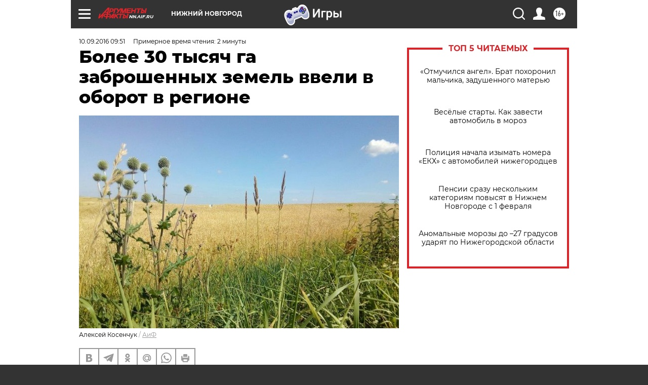

--- FILE ---
content_type: text/html
request_url: https://tns-counter.ru/nc01a**R%3Eundefined*aif_ru/ru/UTF-8/tmsec=aif_ru/785167515***
body_size: -71
content:
E70B7C76697BE094X1769726100:E70B7C76697BE094X1769726100

--- FILE ---
content_type: application/javascript
request_url: https://smi2.ru/counter/settings?payload=CIyLAhi_iJXfwDM6JDA0ZjNhYTYxLTA2MjctNDcyNy1hOWI4LTFkYWRiYjlhYjYyOQ&cb=_callbacks____0ml0188ie
body_size: 1507
content:
_callbacks____0ml0188ie("[base64]");